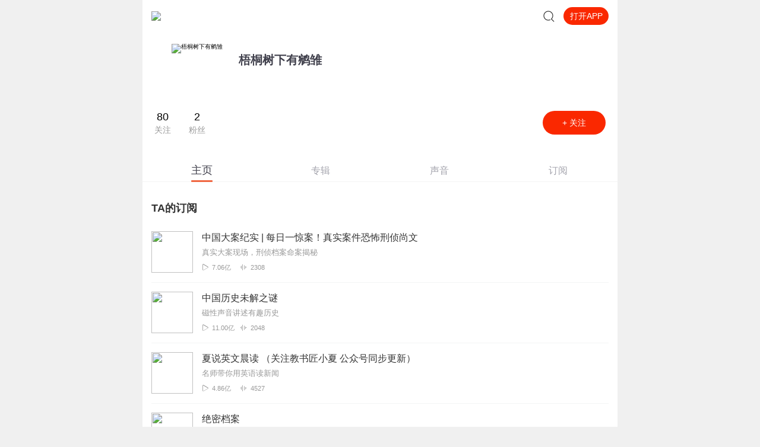

--- FILE ---
content_type: text/css
request_url: https://award.xmcdn.com/yx/ximalaya-mobile/last/dist/styles/b11819.css
body_size: 1573
content:
.img-container.wB_{height:100%;text-align:center}.img-container .default-img-container.wB_{max-height:375px}.img-container .text.wB_{font-family:PingFangSC-Regular;font-size:16px;color:#a3a3ac;text-align:center;line-height:24px}.anchor-banner-container.C_s{width:100%;padding-top:70px}.anchor-banner-container .anchor-info.C_s{width:92%;margin:auto;overflow:hidden}.anchor-banner-container .anchor-info .img-box.C_s{width:120px;height:85px;text-align:center;float:left}.anchor-banner-container .anchor-info .img-box .anchor-img.C_s{width:85px;height:85px;border-radius:50%}.anchor-banner-container .anchor-info .anchor-msg.C_s{max-width:calc(100% - 142px);display:-webkit-box;display:-ms-flexbox;display:flex;-webkit-box-orient:vertical;-webkit-box-direction:normal;-ms-flex-direction:column;flex-direction:column;-webkit-box-pack:center;-ms-flex-pack:center;justify-content:center;margin-left:10px;min-height:85px;float:left}.anchor-banner-container .anchor-info .anchor-msg .anchor-name.C_s{font-size:20px;color:#40404c;line-height:25px;margin-bottom:5px;font-weight:700;display:inline}.anchor-banner-container .anchor-info .anchor-msg .vertify.C_s{font-size:14px;color:#858585;display:inline;vertical-align:middle;line-height:20px}.anchor-banner-container .anchor-info .anchor-msg .vertify.C_s::before{content:'';background-image:url(https://imagev2.xmcdn.com/storages/459b-audiofreehighqps/AD/75/GKwRIJEJYEU3AAAJMAKScXAw.png);display:inline-block;width:15px;height:14px;background-size:100%;background-repeat:no-repeat;margin-right:5px;vertical-align:bottom;position:relative;top:-4px}.anchor-banner-container .short-intro.C_s{font-size:16px;color:#999;line-height:24px;margin:20px 20px 0}.anchor-banner-container .data.C_s{margin:32px 20px 40px;display:-webkit-box;display:-ms-flexbox;display:flex;-webkit-box-pack:justify;-ms-flex-pack:justify;justify-content:space-between;-webkit-box-align:center;-ms-flex-align:center;align-items:center}.anchor-banner-container .data .count.C_s{margin-right:30px;float:left;color:#999;display:-webkit-box;display:-ms-flexbox;display:flex;-webkit-box-orient:vertical;-webkit-box-direction:normal;-ms-flex-direction:column;flex-direction:column;-webkit-box-align:center;-ms-flex-align:center;align-items:center}.anchor-banner-container .data .num.C_s{font-size:18px;color:#000;margin-bottom:6px}.anchor-banner-container .open-btn.C_s{background:#fa2800;border:none;color:#fff;width:106px;height:40px;font-size:14px;border-radius:20px;text-align:center;line-height:40px}.xui-vicon.C_s{width:35px;height:17px;display:inline-block;vertical-align:middle;margin-right:10px}.xui-vicon-1.C_s{background:url(https://imagev2.xmcdn.com/storages/0204-audiofreehighqps/B6/5B/GKwRIJIHyljBAAALCQH6djBS.png) no-repeat center;background-size:100%}.xui-vicon-2.C_s{background:url(https://imagev2.xmcdn.com/storages/520c-audiofreehighqps/D3/6D/GKwRIMAHyPVdAAALaQH5_qY9.png) no-repeat center;background-size:100%}.xui-vicon-3.C_s{background:url(https://imagev2.xmcdn.com/storages/e248-audiofreehighqps/66/0C/GKwRIJEHyPVdAAALdwH5_qZg.png) no-repeat center;background-size:100%}.xui-vicon-4.C_s{background:url(https://imagev2.xmcdn.com/storages/1e8b-audiofreehighqps/B0/26/GKwRIDoHyPVeAAALRgH5_qZ-.png) no-repeat center;background-size:100%}.xui-vicon-5.C_s{background:url(https://imagev2.xmcdn.com/storages/523d-audiofreehighqps/82/A6/GKwRIJIHylkaAAAKwQH6dlgv.png) no-repeat center;background-size:100%}.xui-vicon-6.C_s{background:url(https://imagev2.xmcdn.com/storages/d310-audiofreehighqps/8A/71/GKwRIMAHyPVeAAAKwAH5_qbL.png) no-repeat center;background-size:100%}.xui-vicon-7.C_s{background:url(https://imagev2.xmcdn.com/storages/c9ee-audiofreehighqps/8F/B7/GKwRIMAHylmXAAAKLwH6dpRL.png) no-repeat center;background-size:100%}.xui-vicon-8.C_s{background:url(https://imagev2.xmcdn.com/storages/752f-audiofreehighqps/86/5A/GKwRIasHyPVfAAAKdQH5_qcq.png) no-repeat center;background-size:100%}.xui-vicon-9.C_s{background:url(https://imagev2.xmcdn.com/storages/f6df-audiofreehighqps/88/E2/GKwRIasHyllrAAALkQH6doEa.png) no-repeat center;background-size:100%}.xui-vicon-10.C_s{background:url(https://imagev2.xmcdn.com/storages/d690-audiofreehighqps/C3/07/GKwRIRwHyPVgAAAMUgH5_qd4.png) no-repeat center;background-size:100%}.section-title._ka{position:relative;color:#333;font-weight:700;font-size:18px;margin-bottom:15px}.sound-list.guess-like._ka{padding:0}.comment-list._ka{margin-top:30px}.comment-list .section-title._ka{margin-bottom:25px}.comment-item._ka{margin-bottom:20px}.comment-item p._ka{font-size:16px;line-height:22px;font-weight:500;margin-bottom:10px;color:#40404c}.album-link._ka{background-color:#fafafa;width:100%;display:-webkit-box;display:-ms-flexbox;display:flex;padding:8px 10px;-webkit-box-sizing:border-box;box-sizing:border-box}.album-cover._ka{width:60px;height:62px;border-radius:8px;margin-right:10px}.album-desc._ka{display:-webkit-box;display:-ms-flexbox;display:flex;-webkit-box-orient:vertical;-webkit-box-direction:normal;-ms-flex-direction:column;flex-direction:column;-webkit-box-pack:center;-ms-flex-pack:center;justify-content:center;overflow:hidden}.album-desc div._ka:first-child{margin-bottom:8px}.album-container._ka{border-bottom:1px solid #f3f4f5}.album-container._ka:last-of-type{border-bottom:none}.comment-time._ka{margin-bottom:10px;color:#bbb}.comment-time span._ka:first-child{font-size:20px;font-weight:700;color:#333}.comment-time span._ka:last-child{color:#333;margin-right:10px;margin-left:3px}.anchor-container.IW_{width:100%;background:#fff;overflow:hidden;min-height:calc(100vh - 176px)}.anchor-container.IW_::-webkit-scrollbar{display:none}.null-img-container.IW_{width:60%;height:260px;margin:auto}.tabs-container.IW_{position:static}.fixed-tabs-container.IW_{position:fixed;top:0;left:0;width:100%;background:#fff;z-index:10;-webkit-transition:all .5s linear;-o-transition:all .5s linear;transition:all .5s linear}.list-container.IW_{height:auto}.list-container .tab-list.IW_{margin-top:20px;padding:15px}.list-container .tab-list.album-list.IW_,.list-container .tab-list.sound-list.IW_,.list-container .tab-list.sub-list.IW_{padding-top:0}.more-loading.IW_{width:100%;text-align:center}.more-loading .loading-more-style.IW_{width:50px;height:50px;margin:auto}.fixed-follow-btn.IW_{position:fixed;bottom:20px;left:50%;-webkit-box-shadow:0 0 5px 0 rgba(0,0,0,.2);box-shadow:0 0 5px 0 rgba(0,0,0,.2);z-index:10;width:80px;padding:10px 15px;display:block;font-family:PingFangSC-Semibold;font-size:14px;color:#fff;border-radius:100px;text-align:center;margin:12px auto 6px;-webkit-transform:translateX(-50%);-ms-transform:translateX(-50%);transform:translateX(-50%);background-image:-o-linear-gradient(315deg,#f86442 2%,#ff4646 99%);background-image:linear-gradient(135deg,#f86442 2%,#ff4646 99%)}.tabsShow.IW_{opacity:1;-webkit-transition:all .4s linear;-o-transition:all .4s linear;transition:all .4s linear}.tabsHide.IW_{opacity:0;-webkit-transition:all .4s linear;-o-transition:all .4s linear;transition:all .4s linear}.anchor-container._zP{width:100%;background:#fff;overflow:hidden;min-height:calc(100vh - 176px)}.anchor-container._zP::-webkit-scrollbar{display:none}.null-img-container._zP{width:60%;height:260px;margin:auto}.tabs-container._zP{position:static}.fixed-tabs-container._zP{position:fixed;top:0;left:0;width:100%;background:#fff;z-index:10;-webkit-transition:all .5s linear;-o-transition:all .5s linear;transition:all .5s linear}.list-container._zP{height:auto}.list-container .tab-list._zP{margin-top:20px;padding:15px}.list-container .tab-list.album-list._zP,.list-container .tab-list.sound-list._zP,.list-container .tab-list.sub-list._zP{padding-top:0}.more-loading._zP{width:100%;text-align:center}.more-loading .loading-more-style._zP{width:50px;height:50px;margin:auto}.fixed-follow-btn._zP{position:fixed;bottom:20px;left:50%;-webkit-box-shadow:0 0 5px 0 rgba(0,0,0,.2);box-shadow:0 0 5px 0 rgba(0,0,0,.2);z-index:10;width:80px;padding:10px 15px;display:block;font-family:PingFangSC-Semibold;font-size:14px;color:#fff;border-radius:100px;text-align:center;margin:12px auto 6px;-webkit-transform:translateX(-50%);-ms-transform:translateX(-50%);transform:translateX(-50%);background-image:-o-linear-gradient(315deg,#f86442 2%,#ff4646 99%);background-image:linear-gradient(135deg,#f86442 2%,#ff4646 99%)}.tabsShow._zP{opacity:1;-webkit-transition:all .4s linear;-o-transition:all .4s linear;transition:all .4s linear}.tabsHide._zP{opacity:0;-webkit-transition:all .4s linear;-o-transition:all .4s linear;transition:all .4s linear}

--- FILE ---
content_type: text/plain; charset=UTF-8
request_url: https://m.ximalaya.com/revision/user/basic?uid=80592529
body_size: 209
content:
{"ret":200,"msg":"基本信息","data":{"uid":80592529,"nickName":"梧桐树下有鹓雏","cover":"//imagev2.xmcdn.com/storages/5da3-audiofreehighqps/A9/B1/CKwRIMAE8yz8AAGPEQDZaxLa.jpg","background":"//s1.xmcdn.com/css/img/mycenter_bg/mycenter_bg_3.jpg","isVip":false,"constellationType":-1,"fansCount":2,"gender":0,"birthMonth":0,"birthDay":0,"anchorGrade":1,"mvpGrade":1,"anchorGradeType":1,"isMusician":false,"anchorUrl":"//www.ximalaya.com/zhubo/80592529","relation":{"isFollow":false,"beFollow":true,"isBlack":false},"liveInfo":{"id":-1},"logoType":-1,"followingCount":80,"tracksCount":0,"albumsCount":0,"albumCountReal":0,"userCompany":"","qualificationGuideInfos":[]}}

--- FILE ---
content_type: text/plain; charset=UTF-8
request_url: https://m.ximalaya.com/revision/user/sub?page=1&pageSize=20&uid=80592529
body_size: 6851
content:
{"ret":200,"msg":"订阅专辑信息","data":{"albumsInfo":[{"id":28404179,"title":"中国大案纪实 | 每日一惊案！真实案件恐怖刑侦尚文","subTitle":"真实大案现场，刑侦档案命案揭秘","description":"多类专辑介绍↓↓↓●（一）上线时间2022年→《牢欲》色字头上一把刀，刀刀都是索命魂。本专辑即将为大...","coverPath":"storages/4467-audiofreehighqps/AE/D5/GKwRIasFfSHaAAWp8AD9gJ8y.jpeg","isFinished":false,"isPaid":false,"anchor":{"anchorUrl":"/zhubo/130343179","anchorNickName":"大舌头尚文","anchorUid":130343179,"anchorCoverPath":"storages/4163-audiofreehighqps/43/5A/GKwRIRwGBVlzAAEXRQEqAXHp.jpg","logoType":3},"playCount":705681421,"trackCount":2308,"albumUrl":"/album/28404179","albumStatus":1,"lastUptrackAt":1768838580000,"lastUptrackAtStr":"2天前","serialState":1,"isTop":false,"categoryCode":"qita","categoryTitle":"其他","lastUptrackUrl":"/sound/950351417","lastUptrackTitle":"大案纪实｜富婆收割机：极乐世界的覆灭（上）","vipType":0,"albumSubscript":65,"albumScore":"9.5"},{"id":9765576,"title":"中国历史未解之谜","subTitle":"磁性声音讲述有趣历史","description":"磁性声音讲述有趣历史|| 扑朔迷离的历史真相，不为人知的尘封往事！更多专辑，点击收听《历史冷知识》《...","coverPath":"group61/M0A/63/3A/wKgMZl0kSD2Q9lS1AAD1N-3eHw4387.jpg","isFinished":false,"isPaid":false,"anchor":{"anchorUrl":"/zhubo/87856014","anchorNickName":"苏鹏有态度","anchorUid":87856014,"anchorCoverPath":"group68/M02/DE/17/wKgMbl3UBJrRAqxlAAEOoAI7xf4623.jpg","logoType":4},"playCount":1099825499,"trackCount":2048,"albumUrl":"/album/9765576","albumStatus":1,"lastUptrackAt":1768910408000,"lastUptrackAtStr":"1天前","serialState":1,"isTop":false,"categoryCode":"lishi","categoryTitle":"历史","lastUptrackUrl":"/sound/946225565","lastUptrackTitle":"刘邦为何对审食其与吕后的特殊关系视若无睹？","vipType":0,"albumSubscript":-1,"albumScore":"9.4"},{"id":3240558,"title":"夏说英文晨读 （关注教书匠小夏 公众号同步更新）","subTitle":"名师带你用英语读新闻","description":"想看本期节目的外刊原文和词汇精讲，请关注公众号【教书匠小夏】了解更多详情，可关注【友邻优课】公众...","coverPath":"group14/M02/46/18/wKgDY1cOXe6RuUbwAAO6QCyFYc4674.jpg","isFinished":false,"isPaid":false,"anchor":{"anchorUrl":"/zhubo/23508288","anchorNickName":"教书匠小夏","anchorUid":23508288,"anchorCoverPath":"group20/M0A/85/E0/wKgJLFerZMDRzh_HAAEvT3WhStk595.jpg","logoType":4},"playCount":486190341,"trackCount":4527,"albumUrl":"/album/3240558","albumStatus":1,"lastUptrackAt":1768946400000,"lastUptrackAtStr":"1天前","serialState":1,"isTop":false,"categoryCode":"waiyu","categoryTitle":"外语","lastUptrackUrl":"/sound/950690330","lastUptrackTitle":"北半球大雪纷飞，巴西酷暑难耐，动物们热到炫冰棍续命（朗读版）| E0121","vipType":0,"albumSubscript":-1,"albumScore":"9.5"},{"id":15338996,"title":"绝密档案","subTitle":"探索事实真相，搜寻幕后真凶","description":"悬疑大案，未解之谜，怪奇事件… 是你我身边的玄幻？还是科学面纱下的伪装？还原事实，探索真相。 每周...","coverPath":"storages/18d5-audiofreehighqps/12/41/GKwRIRwFjIdbAArpuwEB20R9.png","isFinished":false,"isPaid":false,"anchor":{"anchorUrl":"/zhubo/52024683","anchorNickName":"还行泛娱_大碗文化","anchorUid":52024683,"anchorCoverPath":"storages/49ea-audiofreehighqps/14/27/GAqhF9kL5BFXAACtfwOhnY9b.jpg","logoType":-1},"playCount":288088534,"trackCount":636,"albumUrl":"/album/15338996","albumStatus":1,"lastUptrackAt":1768816517000,"lastUptrackAtStr":"2天前","serialState":1,"isTop":false,"categoryCode":"qita","categoryTitle":"其他","lastUptrackUrl":"/sound/950409958","lastUptrackTitle":"绝密档案 神仙道长现形记","vipType":0,"albumSubscript":-1,"albumScore":"9.4"},{"id":35454435,"title":"老崔讲中国神探｜300+真人真事真实情感大案纪实","subTitle":"公安部八大刑侦探案专家，真人真事真情感大案纪实","description":"《港澳台大案纪实》，人性本恶？我们与恶的距离究竟有多远也许你听过大案纪实，但大多数都是隔靴搔痒？...","coverPath":"group78/M03/6B/DD/wKgO4F6QaSOiFAQ0AAeP_KV2UuI963.jpg","isFinished":false,"isPaid":true,"anchor":{"anchorUrl":"/zhubo/42937816","anchorNickName":"声优老崔","anchorUid":42937816,"anchorCoverPath":"storages/a84b-audiofreehighqps/C5/B6/GKwRIUEKzFJ9AAGm-gMWY21p.jpg","logoType":4},"playCount":27872647,"trackCount":693,"albumUrl":"/album/35454435","albumStatus":1,"lastUptrackAt":1768413087000,"lastUptrackAtStr":"7天前","serialState":1,"isTop":false,"categoryCode":"qita","categoryTitle":"其他","lastUptrackUrl":"/sound/949192828","lastUptrackTitle":"中国神探郑德才｜一枚脚印，揭开三起杀人焚尸真相 第三集","vipType":0,"albumSubscript":2,"albumScore":"9.6"},{"id":33931151,"title":"民间奇谈录 | 窥探另类人间","subTitle":"充满想象趣味的短篇奇谈故事，听了会上瘾","description":"《民间奇谈录》涵盖了经典历史志怪短篇小说，民间传说，奇案等，题材广泛，内容丰富，人物形象鲜明生动...","coverPath":"group83/M0B/7A/1F/wKg5HV9gLFKSfZflAAzEWtuAzBM412.jpg","isFinished":false,"isPaid":false,"anchor":{"anchorUrl":"/zhubo/7895413","anchorNickName":"复古宇航员","anchorUid":7895413,"anchorCoverPath":"storages/5527-audiofreehighqps/18/FD/CMCoOSIDgdIkAAGTDQBmCo9-.jpg","logoType":3},"playCount":20227050,"trackCount":462,"albumUrl":"/album/33931151","albumStatus":1,"lastUptrackAt":1765552300000,"lastUptrackAtStr":"2025-12","serialState":1,"isTop":false,"categoryCode":"qita","categoryTitle":"其他","lastUptrackUrl":"/sound/939910001","lastUptrackTitle":"【民间奇谈录】诡异的司机&桥下的白影","vipType":0,"albumSubscript":-1,"albumScore":"9.7"},{"id":37765952,"title":"江山奇案","subTitle":"大案纪实","description":"这里有各种奇案、大案、要案，你想听的案件这里都有，本专辑旨在警示世人、推进法治。每天晚上10点更新。","coverPath":"group79/M08/23/82/wKgPEF61a1KjwlOVAAUU6g_yBzI849.jpg","isFinished":false,"isPaid":false,"anchor":{"anchorUrl":"/zhubo/122088096","anchorNickName":"江山烟雨","anchorUid":122088096,"anchorCoverPath":"storages/7ac2-audiofreehighqps/01/77/GKwRIJIIaDUVAABvOAIswoPl.jpg","logoType":-1},"playCount":7186113,"trackCount":164,"albumUrl":"/album/37765952","albumStatus":1,"lastUptrackAt":1704973062000,"lastUptrackAtStr":"2024-01","serialState":0,"isTop":false,"categoryCode":"qita","categoryTitle":"其他","lastUptrackUrl":"/sound/699240437","lastUptrackTitle":"黑龙江恶魔检察官——蒋英库（下）","vipType":0,"albumSubscript":-1,"albumScore":"9.5"},{"id":12222210,"title":"晓楠夜话——社会大案拍案惊奇","subTitle":"社会真实案件 警钟长鸣","description":"这部作品，是晓楠在2016年的播出故事，里面均采自于社会上发生的真实的情感纠葛或是生活中一些琐事引发...","coverPath":"group58/M01/D3/FF/wKgLglzrprKRlxHWAAWggA8QvMk653.jpg","isFinished":false,"isPaid":false,"anchor":{"anchorUrl":"/zhubo/75460110","anchorNickName":"晓楠探案故事","anchorUid":75460110,"anchorCoverPath":"group88/M00/A4/88/wKg5CV90Z2TwGjRGAAHO1VVe7ho113.jpg","logoType":-1},"playCount":8106372,"trackCount":153,"albumUrl":"/album/12222210","albumStatus":1,"lastUptrackAt":1702380830000,"lastUptrackAtStr":"2023-12","serialState":0,"isTop":false,"categoryCode":"youshengshu","categoryTitle":"有声书","lastUptrackUrl":"/sound/692640257","lastUptrackTitle":"龙门吊藏尸案3","vipType":0,"albumSubscript":-1,"albumScore":"9.1"},{"id":37038081,"title":"侯大利刑侦笔记 | 侯卫东官场笔记作者悬疑推理力作","subTitle":"侯卫东作者新作！教科书式的破案手法和刑侦智慧！","description":">>>>点击收听，《操控者三部曲》【社群福利】欢迎熊猫君的粉丝听友们入群交流，更多新鲜玩法和福利活动...","coverPath":"group76/M0B/52/D6/wKgO1F6dVfLyU3oJAAOzEuFr_-M385.jpg","isFinished":true,"isPaid":true,"anchor":{"anchorUrl":"/zhubo/34709633","anchorNickName":"读客熊猫君","anchorUid":34709633,"anchorCoverPath":"storages/6377-audiofreehighqps/AB/24/GKwRIJEM_BhYAAHQ3gQ8St6o.jpg","logoType":4},"playCount":102131665,"trackCount":555,"albumUrl":"/album/37038081","albumStatus":1,"lastUptrackAt":1682494755000,"lastUptrackAtStr":"2023-04","serialState":2,"isTop":false,"categoryCode":"qita","categoryTitle":"其他","lastUptrackUrl":"/sound/629414070","lastUptrackTitle":"彩蛋：侯大利制作团队完结感言大放送！","vipType":0,"albumSubscript":2,"albumScore":"9.3"},{"id":57887016,"title":"情色大案 | 都市经侦 | 情感犯罪","subTitle":"一起推理，抽丝剥茧找出事实真相","description":"各位听友大家好，案件纪实系列有声读物《情色大案》马上就要和大家见面了。在本专辑中，我们精选了近年...","coverPath":"storages/478a-audiofreehighqps/34/71/GMCoOSUF_yDtAALLCQEmlJi0.jpg","isFinished":true,"isPaid":true,"anchor":{"anchorUrl":"/zhubo/342116155","anchorNickName":"米兰马","anchorUid":342116155,"anchorCoverPath":"storages/323f-audiofreehighqps/F5/3A/CKwRIDoE_7WFAAAsswDdNlb9.jpeg","logoType":-1},"playCount":16000320,"trackCount":368,"albumUrl":"/album/57887016","albumStatus":1,"lastUptrackAt":1679522400000,"lastUptrackAtStr":"2023-03","serialState":2,"isTop":false,"categoryCode":"qita","categoryTitle":"其他","lastUptrackUrl":"/sound/620346762","lastUptrackTitle":"368 儒雅院长原来是采花大盗（四）","vipType":0,"albumSubscript":2,"albumScore":"9.4"},{"id":54105365,"title":"激情犯罪实录:吕鹏讲100宗情杀大案纪实|伦理案件|性犯罪","subTitle":"点击【订阅】按钮，就能听到最新节目","description":"100个激情犯罪情杀大案出轨、背叛、分手、堕胎、复仇...挖掘伦理背后触目惊心的真相！吕鹏带你一起抽丝...","coverPath":"storages/2d94-audiofreehighqps/6E/5A/CMCoOSYFSZtbAAT1qADvglF5.jpeg","isFinished":true,"isPaid":true,"anchor":{"anchorUrl":"/zhubo/12561442","anchorNickName":"主播吕鹏","anchorUid":12561442,"anchorCoverPath":"group59/M02/B9/89/wKgLeF1CdRXQ2qCwAACO5qJBJ1c432.jpg","logoType":4},"playCount":32675562,"trackCount":323,"albumUrl":"/album/54105365","albumStatus":1,"lastUptrackAt":1676235605000,"lastUptrackAtStr":"2023-02","serialState":2,"isTop":false,"categoryCode":"qita","categoryTitle":"其他","lastUptrackUrl":"/sound/610775034","lastUptrackTitle":"蜜月旅行期间惨死街头的新娘（下）","vipType":0,"albumSubscript":2,"albumScore":"9.3"},{"id":5823404,"title":"奇闻异事录","subTitle":"","description":"网罗天下奇闻异事，讲述世间魑魅魍魉。 如果午夜有人喊你名字，别回头，是我，给梧桐说说你的奇闻异事吧！！！ 欢迎与我交流，QQ听友交流群：516679537   如果有更多自己经","coverPath":"group21/M04/0C/E7/wKgJLViK26zQ5pN3AAFIQwDhwIs350.jpg","isFinished":false,"isPaid":false,"anchor":{"anchorUrl":"/zhubo/53584903","anchorNickName":"有声梧桐","anchorUid":53584903,"anchorCoverPath":"group29/M02/03/38/wKgJXVkb74rwuc1AAAGkFv9bAhA187.jpg","logoType":-1},"playCount":76737957,"trackCount":545,"albumUrl":"/album/5823404","albumStatus":1,"lastUptrackAt":1483284488000,"lastUptrackAtStr":"2017-01","serialState":1,"isTop":false,"categoryCode":"youshengshu","categoryTitle":"有声书","lastUptrackUrl":"/sound/27962951","lastUptrackTitle":"车棚里的女鬼-下","vipType":0,"albumSubscript":-1,"albumScore":"9.3"},{"id":11005232,"title":"中国大案纪实｜老崔聊大案｜刑事命案犯罪现场","subTitle":"中国大案纪实-大案普法-老崔探案刑侦破案","description":"老崔最新节目  《港澳台大案纪实》，人性本恶？我们与恶的距离究竟有多远【内容简介】“中国大案纪实-...","coverPath":"group64/M00/9C/FB/wKgMc11WNRKgjfFIAAnZzyCMvx0588.jpg","isFinished":true,"isPaid":false,"anchor":{"anchorUrl":"/zhubo/42937816","anchorNickName":"声优老崔","anchorUid":42937816,"anchorCoverPath":"storages/a84b-audiofreehighqps/C5/B6/GKwRIUEKzFJ9AAGm-gMWY21p.jpg","logoType":4},"playCount":152527230,"trackCount":710,"albumUrl":"/album/11005232","albumStatus":1,"lastUptrackAt":1667562393000,"lastUptrackAtStr":"2022-11","serialState":2,"isTop":false,"categoryCode":"qita","categoryTitle":"其他","lastUptrackUrl":"/sound/583703322","lastUptrackTitle":"单亲妈妈网恋遭遇诈骗，对象竟然是监狱犯人 第三集","vipType":0,"albumSubscript":-1,"albumScore":"9.6"},{"id":35401679,"title":"吕鹏大案纪实：侦破100个真实悬疑案件","subTitle":"现实比小说更精彩！","description":"吕鹏新节目重磅上线吕鹏最新会员节目《吕鹏大案纪实：中国刑侦案件深度解析》正式上线，（点击左侧专辑...","coverPath":"group78/M05/0F/76/wKgO1l55uJqhMD4LAAP9XiOzsWg616.jpg","isFinished":true,"isPaid":true,"anchor":{"anchorUrl":"/zhubo/96295838","anchorNickName":"天亮宇宙","anchorUid":96295838,"anchorCoverPath":"storages/ae1b-audiofreehighqps/E0/29/GAqh1QQMoABbABAAAAQRPGXl.png","logoType":4},"playCount":80731173,"trackCount":499,"albumUrl":"/album/35401679","albumStatus":1,"lastUptrackAt":1655982000000,"lastUptrackAtStr":"2022-06","serialState":2,"isTop":false,"categoryCode":"qita","categoryTitle":"其他","lastUptrackUrl":"/sound/544901551","lastUptrackTitle":"上饶女童失踪案（下）","vipType":0,"albumSubscript":2,"albumScore":"9.5"},{"id":30216188,"title":"诡叔怪谈|奇闻","subTitle":"讲述神秘惊悚故事，品世间百态人生！","description":"【专辑简介】这是一档由真实神秘事件改编的故事集，每一个故事都能让你怦然心跳。故事主要包括各地民俗...","coverPath":"storages/d362-audiofreehighqps/76/05/GKwRINsGTsBRAAEj3gFOs9Y5.jpg","isFinished":false,"isPaid":false,"anchor":{"anchorUrl":"/zhubo/182187201","anchorNickName":"无名老诡","anchorUid":182187201,"anchorCoverPath":"storages/68a1-audiofreehighqps/33/90/GMCoOSUGKzeVAAAyPAE6l7Zi.jpg","logoType":-1},"playCount":2176436,"trackCount":26,"albumUrl":"/album/30216188","albumStatus":1,"lastUptrackAt":1652449631000,"lastUptrackAtStr":"2022-05","serialState":0,"isTop":false,"categoryCode":"qita","categoryTitle":"其他","lastUptrackUrl":"/sound/531628427","lastUptrackTitle":"第026集 农村憋宝人【下】","vipType":0,"albumSubscript":-1,"albumScore":"9.6"},{"id":34981623,"title":"无声告白 | 美国版的原生家庭，畅销100万册好书","subTitle":"我们终此一生，就是要摆脱他人的期待，找到真正的自己","description":">>>>《余华中短篇小说集》上线，收听余华成名作，有机会获得余华新书哦！【社群福利】2024熊猫君听书社...","coverPath":"group74/M02/D5/07/wKgO3F5mBwWiMviwABAvjH44q10760.jpg","isFinished":true,"isPaid":true,"anchor":{"anchorUrl":"/zhubo/34709633","anchorNickName":"读客熊猫君","anchorUid":34709633,"anchorCoverPath":"storages/6377-audiofreehighqps/AB/24/GKwRIJEM_BhYAAHQ3gQ8St6o.jpg","logoType":4},"playCount":1048235,"trackCount":48,"albumUrl":"/album/34981623","albumStatus":1,"lastUptrackAt":1588852834000,"lastUptrackAtStr":"2020-05","serialState":2,"isTop":false,"categoryCode":"qita","categoryTitle":"其他","lastUptrackUrl":"/sound/293381034","lastUptrackTitle":"046无声告白-总会想起你（完）","vipType":0,"albumSubscript":2,"albumScore":"9.5"},{"id":30816438,"title":"三体（全六季）| 精品广播剧，刘慈欣著","subTitle":"刘慈欣原著 官方授权 三体首部声音大剧","description":"欢迎来到年度爆款《三体》广播剧全六季，更多原著细节，全集畅听！【购买须知】1、本作品为付费广播剧《...","coverPath":"storages/36ee-audiofreehighqps/F9/5F/GKwRIDoIGqSsAALA4AISrWtL.jpeg","isFinished":true,"isPaid":true,"anchor":{"anchorUrl":"/zhubo/170217760","anchorNickName":"三体宇宙","anchorUid":170217760,"anchorCoverPath":"storages/33fd-audiofreehighqps/9D/02/GKwRIJILu7TRAAI8mQOIj1c4.jpg","logoType":4},"playCount":266247340,"trackCount":101,"albumUrl":"/album/30816438","albumStatus":1,"lastUptrackAt":1645588824000,"lastUptrackAtStr":"2022-02","serialState":2,"isTop":false,"categoryCode":"qita","categoryTitle":"其他","lastUptrackUrl":"/sound/504662494","lastUptrackTitle":"我的DNA动了 《三体》里的那些高能瞬间","vipType":0,"albumSubscript":2,"albumScore":"9.6"},{"id":21644785,"title":"大案纪实—正议人间","subTitle":"真实案件 还原现场 用声音带你看人间","description":"内容简介 我们关注的是大众关注的热度我们关心的是大众聚焦的热点我们关怀的是大众议论的人性《大案纪实...","coverPath":"group56/M0B/8C/BA/wKgLgFx8sP7hJMZTAAUsi33wyPM868.jpg","isFinished":true,"isPaid":false,"anchor":{"anchorUrl":"/zhubo/96295838","anchorNickName":"天亮宇宙","anchorUid":96295838,"anchorCoverPath":"storages/ae1b-audiofreehighqps/E0/29/GAqh1QQMoABbABAAAAQRPGXl.png","logoType":4},"playCount":116036475,"trackCount":274,"albumUrl":"/album/21644785","albumStatus":1,"lastUptrackAt":1642745037000,"lastUptrackAtStr":"2022-01","serialState":2,"isTop":false,"categoryCode":"qita","categoryTitle":"其他","lastUptrackUrl":"/sound/494727543","lastUptrackTitle":"第一百九十集：北京西站干尸案","vipType":0,"albumSubscript":-1,"albumScore":"9.5"},{"id":37962914,"title":"喜播官方|有声演播训练营","subTitle":"喜马官方指定出品 带你快速入门有声演播","description":"【入营方式】报名成功后，请务必添加班主任企业微信，发送报名截图，以便加入班级群。已有任意班主任微...","coverPath":"storages/7e80-audiofreehighqps/7B/02/CKwRIJEEsMkAAAGxWwDAexqC.jpg","isFinished":false,"isPaid":true,"anchor":{"anchorUrl":"/zhubo/16370997","anchorNickName":"喜播教育","anchorUid":16370997,"anchorCoverPath":"storages/3a32-audiofreehighqps/D5/12/GMCoOSMIqkUtAAAwBwJGt7e2.jpg","logoType":-1},"playCount":11145066,"trackCount":22,"albumUrl":"/album/37962914","albumStatus":1,"lastUptrackAt":1636351991000,"lastUptrackAtStr":"2021-11","serialState":1,"isTop":false,"categoryCode":"gerenchengzhang","categoryTitle":"个人成长","lastUptrackUrl":"/sound/470212797","lastUptrackTitle":"【声音魅力】告别声音瑕疵，让你的声音更好听（3）","vipType":0,"albumSubscript":4,"albumScore":"9.1"},{"id":18923338,"title":"罪咒 | 悬疑侦探剧","subTitle":"画面感极强的悬疑侦探长篇有声剧 |哲哥单播演百余人","description":"画面感极强的悬疑侦探长篇单播有声剧乡村诡案，城市疑云，灵异空间……每每一宗案件的罪恶都捆绑着邪恶...","coverPath":"group79/M0B/BB/89/wKgPEF7FA_LD4ollAAFx-wBC5-0931.jpg","isFinished":true,"isPaid":true,"anchor":{"anchorUrl":"/zhubo/134221156","anchorNickName":"百变哲哥","anchorUid":134221156,"anchorCoverPath":"storages/eca5-audiofreehighqps/AA/E6/GAqhm44K6vuDAANahwMh_Hds.jpg","logoType":3},"playCount":19334922,"trackCount":411,"albumUrl":"/album/18923338","albumStatus":1,"lastUptrackAt":1634655470000,"lastUptrackAtStr":"2021-10","serialState":2,"isTop":false,"categoryCode":"qita","categoryTitle":"其他","lastUptrackUrl":"/sound/463944733","lastUptrackTitle":"403《罪咒》第403章 新书预告","vipType":0,"albumSubscript":2,"albumScore":"9.5"}],"privateSub":false,"page":1,"pageSize":20,"totalCount":29,"uid":80592529,"maxCount":29}}

--- FILE ---
content_type: text/plain; charset=utf-8
request_url: https://hdaa.shuzilm.cn/report?v=1.2.0&e=1&c=1&r=9950052d-7d42-46d7-8ee8-8980a7f0c7db
body_size: 300
content:
W8mUGJjZuxGvWrxJ8LX76KvkMJv+oMA4yB71jvZ00OoINCtsmXUklA1wHHlY+Q3QCWOi9Yh5D5l/[base64]

--- FILE ---
content_type: text/plain; charset=utf-8
request_url: https://hdaa.shuzilm.cn/report?v=1.2.0&e=1&c=1&r=f6d05fe9-7f47-4cfc-8948-8d3d9ebeab1b
body_size: 300
content:
W8mUGJjZuxGvWrxJ8LX76KvkMJv+oMA4yB71jvZ00OoINCtsmXUklA1wHHlY+Q3QCWOi9Yh5D5l/[base64]

--- FILE ---
content_type: text/plain; charset=utf-8
request_url: https://hdaa.shuzilm.cn/report?v=1.2.0&e=1&c=1&r=e4a4521f-f516-4bed-855f-854c0bcb6657
body_size: 300
content:
W8mUGJjZuxGvWrxJ8LX76KvkMJv+oMA4yB71jvZ00OoINCtsmXUklA1wHHlY+Q3QCWOi9Yh5D5l/A9nA1MFFBwrpHKoQDxrXB1FbnQUj0mFYDkZ3vaXj8+9E9xuA5IbvPUxFlzgjizT3aySpd2LJ8t3W+1ZEIoKmKdiTZAUj0ReMxMYUwbwFNM/PNzglS/OhOXwFNTCei6LZkuowR2E75jX0TxyQOczRoh0q68ByRlN7MeCrnlztivcb6+M7pLsQ5hj3knU2G58J5WTwygEGRhLwdCsaVtXjPbY6kJwLzSU=